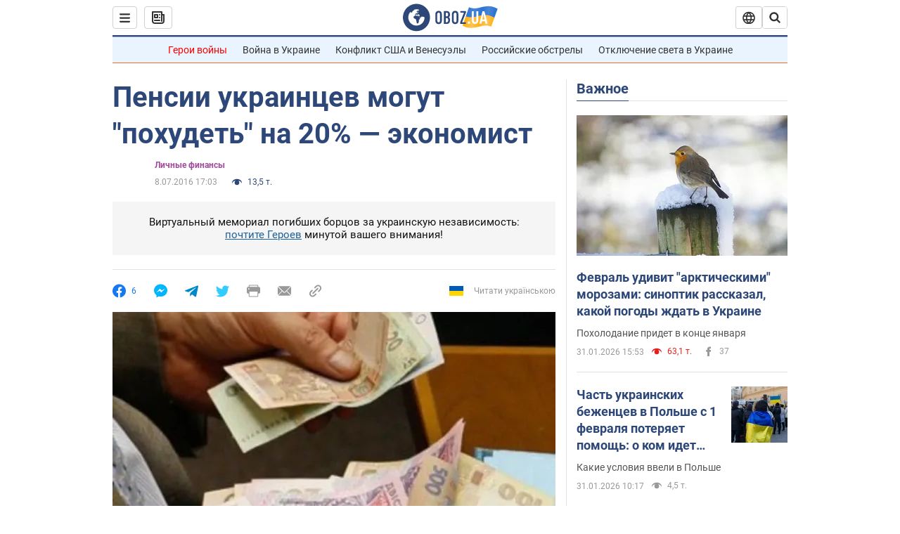

--- FILE ---
content_type: application/x-javascript; charset=utf-8
request_url: https://servicer.idealmedia.io/1418748/1?nocmp=1&sessionId=697eb3b5-0686c&sessionPage=1&sessionNumberWeek=1&sessionNumber=1&scale_metric_1=64.00&scale_metric_2=256.00&scale_metric_3=100.00&cbuster=1769911221330431238121&pvid=60a7ef10-3cc9-4df2-b27f-f803eb0c172c&implVersion=11&lct=1763555100&mp4=1&ap=1&consentStrLen=0&wlid=e5a970f4-5c9e-49de-831f-65b89b72f601&uniqId=0fff8&niet=4g&nisd=false&evt=%5B%7B%22event%22%3A1%2C%22methods%22%3A%5B1%2C2%5D%7D%2C%7B%22event%22%3A2%2C%22methods%22%3A%5B1%2C2%5D%7D%5D&pv=5&jsv=es6&dpr=1&hashCommit=cbd500eb&apt=2016-07-08T17%3A03%3A00&tfre=3951&w=0&h=1&tl=150&tlp=1&sz=0x1&szp=1&szl=1&cxurl=https%3A%2F%2Ffinance.obozrevatel.com%2Ffea%2F30428-pensii-ukraintsev-mogut-pohudet-na-20-ekonomist.htm&ref=&lu=https%3A%2F%2Ffinance.obozrevatel.com%2Ffea%2F30428-pensii-ukraintsev-mogut-pohudet-na-20-ekonomist.htm
body_size: 832
content:
var _mgq=_mgq||[];
_mgq.push(["IdealmediaLoadGoods1418748_0fff8",[
["unian.net","11986289","1","Співачка Йолка у Росії вийшла заміж за відомого українця-мовчуна","За даними росЗМІ, Йолка декілька років зустрічалася з Рожденом.","0","","","","kqkgG1GkyQBeDOiAhGophXlJZGYCiyNoNQzmIyRmwX1_IflNQAcCFUhNU-7RqfNCJP9NESf5a0MfIieRFDqB_Kldt0JdlZKDYLbkLtP-Q-Wu2S18JxVrPTTxgWo4leRS",{"i":"https://s-img.idealmedia.io/n/11986289/45x45/120x0x480x480/aHR0cDovL2ltZ2hvc3RzLmNvbS90LzIwMjYtMDEvNDI3MDI0L2FhNDcyZjRlOWViZjQwMDkyYmQzMTRkOWJiN2U2NDU1LmpwZWc.webp?v=1769911221-q54RMXtBZ99fHE8sarDLAVS0d_7BRWlkKCp9PDHSRtc","l":"https://clck.idealmedia.io/pnews/11986289/i/1298901/pp/1/1?h=kqkgG1GkyQBeDOiAhGophXlJZGYCiyNoNQzmIyRmwX1_IflNQAcCFUhNU-7RqfNCJP9NESf5a0MfIieRFDqB_Kldt0JdlZKDYLbkLtP-Q-Wu2S18JxVrPTTxgWo4leRS&utm_campaign=obozrevatel.com&utm_source=obozrevatel.com&utm_medium=referral&rid=c3d98b9e-ff11-11f0-8c0d-d404e6f97680&tt=Direct&att=3&afrd=296&iv=11&ct=1&gdprApplies=0&muid=q0vlJf_S7v0i&st=-300&mp4=1&h2=RGCnD2pppFaSHdacZpvmnoTb7XFiyzmF87A5iRFByjtkApNTXTADCUxIDol3FKO5_5gowLa8haMRwNFoxyVg8A**","adc":[],"sdl":0,"dl":"","category":"Шоу-бизнес","dbbr":0,"bbrt":0,"type":"e","media-type":"static","clicktrackers":[],"cta":"Читати далі","cdt":"","tri":"c3d99c7c-ff11-11f0-8c0d-d404e6f97680","crid":"11986289"}],],
{"awc":{},"dt":"desktop","ts":"","tt":"Direct","isBot":1,"h2":"RGCnD2pppFaSHdacZpvmnoTb7XFiyzmF87A5iRFByjtkApNTXTADCUxIDol3FKO5_5gowLa8haMRwNFoxyVg8A**","ats":0,"rid":"c3d98b9e-ff11-11f0-8c0d-d404e6f97680","pvid":"60a7ef10-3cc9-4df2-b27f-f803eb0c172c","iv":11,"brid":32,"muidn":"q0vlJf_S7v0i","dnt":2,"cv":2,"afrd":296,"consent":true,"adv_src_id":39175}]);
_mgqp();
